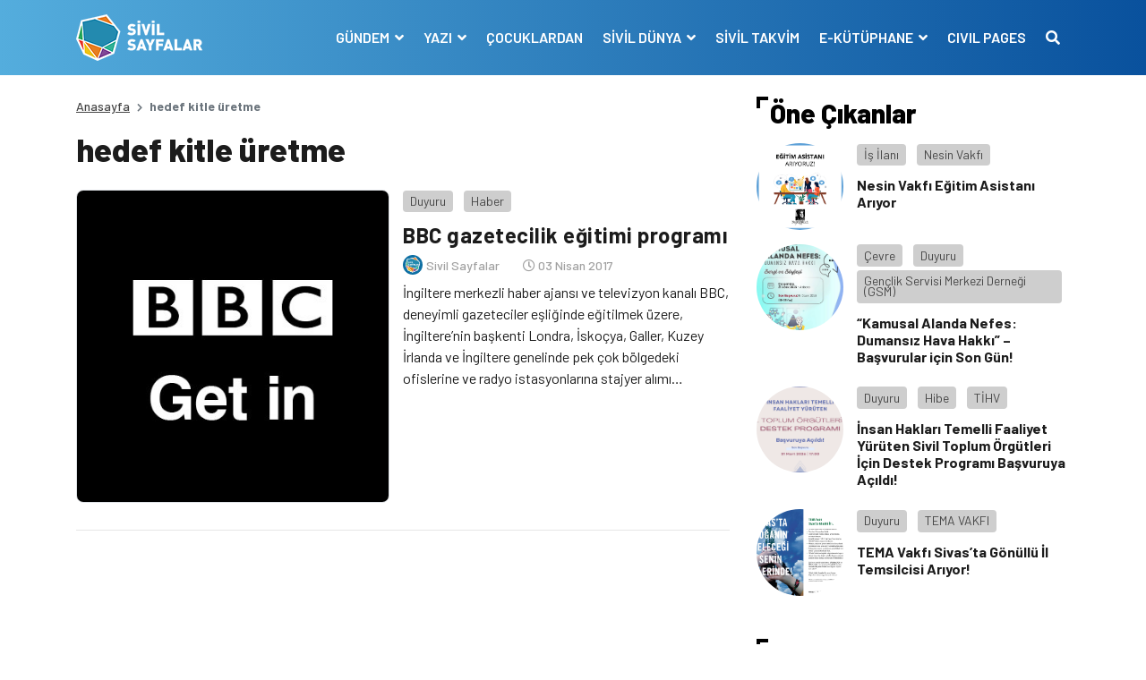

--- FILE ---
content_type: text/html; charset=UTF-8
request_url: https://www.sivilsayfalar.org/tag/hedef-kitle-uretme/
body_size: 11785
content:
<!doctype html>
<html lang="tr">
<head>
<meta charset="UTF-8">
<meta name="viewport" content="width=device-width, initial-scale=1, shrink-to-fit=no">
<!-- Google tag (gtag.js) -->
<script async src="https://www.googletagmanager.com/gtag/js?id=G-EEKDEMM4JY"></script>
<script>
window.dataLayer = window.dataLayer || [];
function gtag(){dataLayer.push(arguments);}
gtag('js', new Date());
gtag('config', 'G-EEKDEMM4JY');
</script>
<!-- Global site tag (gtag.js) - Google Analytics -->
<meta name='robots' content='index, follow, max-image-preview:large, max-snippet:-1, max-video-preview:-1' />
<style>img:is([sizes="auto" i], [sizes^="auto," i]) { contain-intrinsic-size: 3000px 1500px }</style>
<!-- This site is optimized with the Yoast SEO plugin v26.6 - https://yoast.com/wordpress/plugins/seo/ -->
<title>hedef kitle üretme arşivleri - Sivil Sayfalar</title>
<link rel="canonical" href="https://www.sivilsayfalar.org/tag/hedef-kitle-uretme/" />
<meta property="og:locale" content="tr_TR" />
<meta property="og:type" content="article" />
<meta property="og:title" content="hedef kitle üretme arşivleri - Sivil Sayfalar" />
<meta property="og:url" content="https://www.sivilsayfalar.org/tag/hedef-kitle-uretme/" />
<meta property="og:site_name" content="Sivil Sayfalar" />
<meta property="og:image" content="https://www.sivilsayfalar.org/wp-content/uploads/2020/03/cropped-Sivil-sayfalar_transparan.png" />
<meta property="og:image:width" content="512" />
<meta property="og:image:height" content="512" />
<meta property="og:image:type" content="image/png" />
<meta name="twitter:card" content="summary_large_image" />
<meta name="twitter:site" content="@sivilsayfalar" />
<script type="application/ld+json" class="yoast-schema-graph">{"@context":"https://schema.org","@graph":[{"@type":"CollectionPage","@id":"https://www.sivilsayfalar.org/tag/hedef-kitle-uretme/","url":"https://www.sivilsayfalar.org/tag/hedef-kitle-uretme/","name":"hedef kitle üretme arşivleri - Sivil Sayfalar","isPartOf":{"@id":"https://www.sivilsayfalar.org/#website"},"primaryImageOfPage":{"@id":"https://www.sivilsayfalar.org/tag/hedef-kitle-uretme/#primaryimage"},"image":{"@id":"https://www.sivilsayfalar.org/tag/hedef-kitle-uretme/#primaryimage"},"thumbnailUrl":"https://www.sivilsayfalar.org/wp-content/uploads/2017/04/2S16yC41.jpg","breadcrumb":{"@id":"https://www.sivilsayfalar.org/tag/hedef-kitle-uretme/#breadcrumb"},"inLanguage":"tr"},{"@type":"ImageObject","inLanguage":"tr","@id":"https://www.sivilsayfalar.org/tag/hedef-kitle-uretme/#primaryimage","url":"https://www.sivilsayfalar.org/wp-content/uploads/2017/04/2S16yC41.jpg","contentUrl":"https://www.sivilsayfalar.org/wp-content/uploads/2017/04/2S16yC41.jpg","width":400,"height":400},{"@type":"BreadcrumbList","@id":"https://www.sivilsayfalar.org/tag/hedef-kitle-uretme/#breadcrumb","itemListElement":[{"@type":"ListItem","position":1,"name":"Ana sayfa","item":"https://www.sivilsayfalar.org/"},{"@type":"ListItem","position":2,"name":"hedef kitle üretme"}]},{"@type":"WebSite","@id":"https://www.sivilsayfalar.org/#website","url":"https://www.sivilsayfalar.org/","name":"Sivil Sayfalar","description":"","publisher":{"@id":"https://www.sivilsayfalar.org/#organization"},"potentialAction":[{"@type":"SearchAction","target":{"@type":"EntryPoint","urlTemplate":"https://www.sivilsayfalar.org/?s={search_term_string}"},"query-input":{"@type":"PropertyValueSpecification","valueRequired":true,"valueName":"search_term_string"}}],"inLanguage":"tr"},{"@type":"Organization","@id":"https://www.sivilsayfalar.org/#organization","name":"Sivil Sayfalar","url":"https://www.sivilsayfalar.org/","logo":{"@type":"ImageObject","inLanguage":"tr","@id":"https://www.sivilsayfalar.org/#/schema/logo/image/","url":"https://www.sivilsayfalar.org/wp-content/uploads/2020/03/cropped-Sivil-sayfalar_transparan.png","contentUrl":"https://www.sivilsayfalar.org/wp-content/uploads/2020/03/cropped-Sivil-sayfalar_transparan.png","width":512,"height":512,"caption":"Sivil Sayfalar"},"image":{"@id":"https://www.sivilsayfalar.org/#/schema/logo/image/"},"sameAs":["https://www.facebook.com/SivilSayfalar","https://x.com/sivilsayfalar","https://www.instagram.com/sivilsayfalar/","https://tr.linkedin.com/company/sivil-sayfalar","https://www.youtube.com/channel/UCT23fd6f5H3UD3JOnJK7RCA/videos?view=0&amp;amp;shelf_id=0&amp;amp;sort=dd"]}]}</script>
<!-- / Yoast SEO plugin. -->
<link rel='dns-prefetch' href='//stackpath.bootstrapcdn.com' />
<link rel='dns-prefetch' href='//cdnjs.cloudflare.com' />
<link rel="alternate" type="application/rss+xml" title="Sivil Sayfalar &raquo; hedef kitle üretme etiket akışı" href="https://www.sivilsayfalar.org/tag/hedef-kitle-uretme/feed/" />
<style id='classic-theme-styles-inline-css' type='text/css'>
/*! This file is auto-generated */
.wp-block-button__link{color:#fff;background-color:#32373c;border-radius:9999px;box-shadow:none;text-decoration:none;padding:calc(.667em + 2px) calc(1.333em + 2px);font-size:1.125em}.wp-block-file__button{background:#32373c;color:#fff;text-decoration:none}
</style>
<style id='global-styles-inline-css' type='text/css'>
:root{--wp--preset--aspect-ratio--square: 1;--wp--preset--aspect-ratio--4-3: 4/3;--wp--preset--aspect-ratio--3-4: 3/4;--wp--preset--aspect-ratio--3-2: 3/2;--wp--preset--aspect-ratio--2-3: 2/3;--wp--preset--aspect-ratio--16-9: 16/9;--wp--preset--aspect-ratio--9-16: 9/16;--wp--preset--color--black: #000000;--wp--preset--color--cyan-bluish-gray: #abb8c3;--wp--preset--color--white: #ffffff;--wp--preset--color--pale-pink: #f78da7;--wp--preset--color--vivid-red: #cf2e2e;--wp--preset--color--luminous-vivid-orange: #ff6900;--wp--preset--color--luminous-vivid-amber: #fcb900;--wp--preset--color--light-green-cyan: #7bdcb5;--wp--preset--color--vivid-green-cyan: #00d084;--wp--preset--color--pale-cyan-blue: #8ed1fc;--wp--preset--color--vivid-cyan-blue: #0693e3;--wp--preset--color--vivid-purple: #9b51e0;--wp--preset--gradient--vivid-cyan-blue-to-vivid-purple: linear-gradient(135deg,rgba(6,147,227,1) 0%,rgb(155,81,224) 100%);--wp--preset--gradient--light-green-cyan-to-vivid-green-cyan: linear-gradient(135deg,rgb(122,220,180) 0%,rgb(0,208,130) 100%);--wp--preset--gradient--luminous-vivid-amber-to-luminous-vivid-orange: linear-gradient(135deg,rgba(252,185,0,1) 0%,rgba(255,105,0,1) 100%);--wp--preset--gradient--luminous-vivid-orange-to-vivid-red: linear-gradient(135deg,rgba(255,105,0,1) 0%,rgb(207,46,46) 100%);--wp--preset--gradient--very-light-gray-to-cyan-bluish-gray: linear-gradient(135deg,rgb(238,238,238) 0%,rgb(169,184,195) 100%);--wp--preset--gradient--cool-to-warm-spectrum: linear-gradient(135deg,rgb(74,234,220) 0%,rgb(151,120,209) 20%,rgb(207,42,186) 40%,rgb(238,44,130) 60%,rgb(251,105,98) 80%,rgb(254,248,76) 100%);--wp--preset--gradient--blush-light-purple: linear-gradient(135deg,rgb(255,206,236) 0%,rgb(152,150,240) 100%);--wp--preset--gradient--blush-bordeaux: linear-gradient(135deg,rgb(254,205,165) 0%,rgb(254,45,45) 50%,rgb(107,0,62) 100%);--wp--preset--gradient--luminous-dusk: linear-gradient(135deg,rgb(255,203,112) 0%,rgb(199,81,192) 50%,rgb(65,88,208) 100%);--wp--preset--gradient--pale-ocean: linear-gradient(135deg,rgb(255,245,203) 0%,rgb(182,227,212) 50%,rgb(51,167,181) 100%);--wp--preset--gradient--electric-grass: linear-gradient(135deg,rgb(202,248,128) 0%,rgb(113,206,126) 100%);--wp--preset--gradient--midnight: linear-gradient(135deg,rgb(2,3,129) 0%,rgb(40,116,252) 100%);--wp--preset--font-size--small: 13px;--wp--preset--font-size--medium: 20px;--wp--preset--font-size--large: 36px;--wp--preset--font-size--x-large: 42px;--wp--preset--spacing--20: 0.44rem;--wp--preset--spacing--30: 0.67rem;--wp--preset--spacing--40: 1rem;--wp--preset--spacing--50: 1.5rem;--wp--preset--spacing--60: 2.25rem;--wp--preset--spacing--70: 3.38rem;--wp--preset--spacing--80: 5.06rem;--wp--preset--shadow--natural: 6px 6px 9px rgba(0, 0, 0, 0.2);--wp--preset--shadow--deep: 12px 12px 50px rgba(0, 0, 0, 0.4);--wp--preset--shadow--sharp: 6px 6px 0px rgba(0, 0, 0, 0.2);--wp--preset--shadow--outlined: 6px 6px 0px -3px rgba(255, 255, 255, 1), 6px 6px rgba(0, 0, 0, 1);--wp--preset--shadow--crisp: 6px 6px 0px rgba(0, 0, 0, 1);}:where(.is-layout-flex){gap: 0.5em;}:where(.is-layout-grid){gap: 0.5em;}body .is-layout-flex{display: flex;}.is-layout-flex{flex-wrap: wrap;align-items: center;}.is-layout-flex > :is(*, div){margin: 0;}body .is-layout-grid{display: grid;}.is-layout-grid > :is(*, div){margin: 0;}:where(.wp-block-columns.is-layout-flex){gap: 2em;}:where(.wp-block-columns.is-layout-grid){gap: 2em;}:where(.wp-block-post-template.is-layout-flex){gap: 1.25em;}:where(.wp-block-post-template.is-layout-grid){gap: 1.25em;}.has-black-color{color: var(--wp--preset--color--black) !important;}.has-cyan-bluish-gray-color{color: var(--wp--preset--color--cyan-bluish-gray) !important;}.has-white-color{color: var(--wp--preset--color--white) !important;}.has-pale-pink-color{color: var(--wp--preset--color--pale-pink) !important;}.has-vivid-red-color{color: var(--wp--preset--color--vivid-red) !important;}.has-luminous-vivid-orange-color{color: var(--wp--preset--color--luminous-vivid-orange) !important;}.has-luminous-vivid-amber-color{color: var(--wp--preset--color--luminous-vivid-amber) !important;}.has-light-green-cyan-color{color: var(--wp--preset--color--light-green-cyan) !important;}.has-vivid-green-cyan-color{color: var(--wp--preset--color--vivid-green-cyan) !important;}.has-pale-cyan-blue-color{color: var(--wp--preset--color--pale-cyan-blue) !important;}.has-vivid-cyan-blue-color{color: var(--wp--preset--color--vivid-cyan-blue) !important;}.has-vivid-purple-color{color: var(--wp--preset--color--vivid-purple) !important;}.has-black-background-color{background-color: var(--wp--preset--color--black) !important;}.has-cyan-bluish-gray-background-color{background-color: var(--wp--preset--color--cyan-bluish-gray) !important;}.has-white-background-color{background-color: var(--wp--preset--color--white) !important;}.has-pale-pink-background-color{background-color: var(--wp--preset--color--pale-pink) !important;}.has-vivid-red-background-color{background-color: var(--wp--preset--color--vivid-red) !important;}.has-luminous-vivid-orange-background-color{background-color: var(--wp--preset--color--luminous-vivid-orange) !important;}.has-luminous-vivid-amber-background-color{background-color: var(--wp--preset--color--luminous-vivid-amber) !important;}.has-light-green-cyan-background-color{background-color: var(--wp--preset--color--light-green-cyan) !important;}.has-vivid-green-cyan-background-color{background-color: var(--wp--preset--color--vivid-green-cyan) !important;}.has-pale-cyan-blue-background-color{background-color: var(--wp--preset--color--pale-cyan-blue) !important;}.has-vivid-cyan-blue-background-color{background-color: var(--wp--preset--color--vivid-cyan-blue) !important;}.has-vivid-purple-background-color{background-color: var(--wp--preset--color--vivid-purple) !important;}.has-black-border-color{border-color: var(--wp--preset--color--black) !important;}.has-cyan-bluish-gray-border-color{border-color: var(--wp--preset--color--cyan-bluish-gray) !important;}.has-white-border-color{border-color: var(--wp--preset--color--white) !important;}.has-pale-pink-border-color{border-color: var(--wp--preset--color--pale-pink) !important;}.has-vivid-red-border-color{border-color: var(--wp--preset--color--vivid-red) !important;}.has-luminous-vivid-orange-border-color{border-color: var(--wp--preset--color--luminous-vivid-orange) !important;}.has-luminous-vivid-amber-border-color{border-color: var(--wp--preset--color--luminous-vivid-amber) !important;}.has-light-green-cyan-border-color{border-color: var(--wp--preset--color--light-green-cyan) !important;}.has-vivid-green-cyan-border-color{border-color: var(--wp--preset--color--vivid-green-cyan) !important;}.has-pale-cyan-blue-border-color{border-color: var(--wp--preset--color--pale-cyan-blue) !important;}.has-vivid-cyan-blue-border-color{border-color: var(--wp--preset--color--vivid-cyan-blue) !important;}.has-vivid-purple-border-color{border-color: var(--wp--preset--color--vivid-purple) !important;}.has-vivid-cyan-blue-to-vivid-purple-gradient-background{background: var(--wp--preset--gradient--vivid-cyan-blue-to-vivid-purple) !important;}.has-light-green-cyan-to-vivid-green-cyan-gradient-background{background: var(--wp--preset--gradient--light-green-cyan-to-vivid-green-cyan) !important;}.has-luminous-vivid-amber-to-luminous-vivid-orange-gradient-background{background: var(--wp--preset--gradient--luminous-vivid-amber-to-luminous-vivid-orange) !important;}.has-luminous-vivid-orange-to-vivid-red-gradient-background{background: var(--wp--preset--gradient--luminous-vivid-orange-to-vivid-red) !important;}.has-very-light-gray-to-cyan-bluish-gray-gradient-background{background: var(--wp--preset--gradient--very-light-gray-to-cyan-bluish-gray) !important;}.has-cool-to-warm-spectrum-gradient-background{background: var(--wp--preset--gradient--cool-to-warm-spectrum) !important;}.has-blush-light-purple-gradient-background{background: var(--wp--preset--gradient--blush-light-purple) !important;}.has-blush-bordeaux-gradient-background{background: var(--wp--preset--gradient--blush-bordeaux) !important;}.has-luminous-dusk-gradient-background{background: var(--wp--preset--gradient--luminous-dusk) !important;}.has-pale-ocean-gradient-background{background: var(--wp--preset--gradient--pale-ocean) !important;}.has-electric-grass-gradient-background{background: var(--wp--preset--gradient--electric-grass) !important;}.has-midnight-gradient-background{background: var(--wp--preset--gradient--midnight) !important;}.has-small-font-size{font-size: var(--wp--preset--font-size--small) !important;}.has-medium-font-size{font-size: var(--wp--preset--font-size--medium) !important;}.has-large-font-size{font-size: var(--wp--preset--font-size--large) !important;}.has-x-large-font-size{font-size: var(--wp--preset--font-size--x-large) !important;}
:where(.wp-block-post-template.is-layout-flex){gap: 1.25em;}:where(.wp-block-post-template.is-layout-grid){gap: 1.25em;}
:where(.wp-block-columns.is-layout-flex){gap: 2em;}:where(.wp-block-columns.is-layout-grid){gap: 2em;}
:root :where(.wp-block-pullquote){font-size: 1.5em;line-height: 1.6;}
</style>
<!-- <link rel='stylesheet' id='ppress-frontend-css' href='https://www.sivilsayfalar.org/wp-content/plugins/wp-user-avatar/assets/css/frontend.min.css?ver=4.16.8' type='text/css' media='all' /> -->
<!-- <link rel='stylesheet' id='ppress-flatpickr-css' href='https://www.sivilsayfalar.org/wp-content/plugins/wp-user-avatar/assets/flatpickr/flatpickr.min.css?ver=4.16.8' type='text/css' media='all' /> -->
<!-- <link rel='stylesheet' id='ppress-select2-css' href='https://www.sivilsayfalar.org/wp-content/plugins/wp-user-avatar/assets/select2/select2.min.css?ver=6.7.4' type='text/css' media='all' /> -->
<link rel="stylesheet" type="text/css" href="//www.sivilsayfalar.org/wp-content/cache/wpfc-minified/lodbe41j/1k8.css" media="all"/>
<link rel='stylesheet' id='style-bootstrap-css' href='https://stackpath.bootstrapcdn.com/bootstrap/4.4.1/css/bootstrap.min.css?ver=6.7.4' type='text/css' media='all' />
<link rel='stylesheet' id='style-owl-css' href='https://cdnjs.cloudflare.com/ajax/libs/OwlCarousel2/2.3.4/assets/owl.carousel.min.css?ver=6.7.4' type='text/css' media='all' />
<!-- <link rel='stylesheet' id='style-owl2-css' href='https://www.sivilsayfalar.org/wp-content/themes/sivilsayfalar/assets/css/owl.theme.default.min.css?ver=6.7.4' type='text/css' media='all' /> -->
<link rel="stylesheet" type="text/css" href="//www.sivilsayfalar.org/wp-content/cache/wpfc-minified/9luleqn4/1k8.css" media="all"/>
<link rel='stylesheet' id='style-all-css' href='https://cdnjs.cloudflare.com/ajax/libs/font-awesome/5.9.0/css/all.min.css?ver=6.7.4' type='text/css' media='all' />
<!-- <link rel='stylesheet' id='style-css' href='https://www.sivilsayfalar.org/wp-content/themes/sivilsayfalar/assets/css/style.css?ver=6.7.4' type='text/css' media='all' /> -->
<link rel="stylesheet" type="text/css" href="//www.sivilsayfalar.org/wp-content/cache/wpfc-minified/8achxvr0/1k8.css" media="all"/>
<script type="text/javascript" src="https://www.sivilsayfalar.org/wp-includes/js/jquery/jquery.min.js?ver=3.7.1" id="jquery-core-js"></script>
<script type="text/javascript" src="https://www.sivilsayfalar.org/wp-includes/js/jquery/jquery-migrate.min.js?ver=3.4.1" id="jquery-migrate-js"></script>
<script type="text/javascript" src="https://www.sivilsayfalar.org/wp-content/plugins/wp-user-avatar/assets/flatpickr/flatpickr.min.js?ver=4.16.8" id="ppress-flatpickr-js"></script>
<script type="text/javascript" src="https://www.sivilsayfalar.org/wp-content/plugins/wp-user-avatar/assets/select2/select2.min.js?ver=4.16.8" id="ppress-select2-js"></script>
<script>document.documentElement.className += " js";</script>
<link rel="icon" href="https://www.sivilsayfalar.org/wp-content/uploads/2018/01/cropped-Sivil-sayfalar_transparan-32x32.png" sizes="32x32" />
<link rel="icon" href="https://www.sivilsayfalar.org/wp-content/uploads/2018/01/cropped-Sivil-sayfalar_transparan-192x192.png" sizes="192x192" />
<link rel="apple-touch-icon" href="https://www.sivilsayfalar.org/wp-content/uploads/2018/01/cropped-Sivil-sayfalar_transparan-180x180.png" />
<meta name="msapplication-TileImage" content="https://www.sivilsayfalar.org/wp-content/uploads/2018/01/cropped-Sivil-sayfalar_transparan-270x270.png" />
<script src="https://cdnjs.cloudflare.com/ajax/libs/jquery/3.3.1/jquery.min.js" ></script>
</head>
<body class="archive tag tag-hedef-kitle-uretme tag-2708">
<!-- header -->
<header>
<div class="container-fluid mb-4">
<div class="row navContain">
<nav class="navbar navbar-expand-lg w-100">
<div class="container">
<div class="navbar-brand m-0 p-0 py-2 text-hide">
<a href="https://www.sivilsayfalar.org" class="text-hide"><img src="https://www.sivilsayfalar.org/wp-content/uploads/2020/02/logo.png" alt="Sivil Sayfalar" class="img-fluid logo">Sivil Sayfalar</a>
</div>
<button class="navbar-toggler" type="button" data-toggle="collapse" data-target="#navbarSupportedContent" aria-controls="navbarSupportedContent" aria-expanded="false" aria-label="Toggle navigation">
<span class="navbar-toggler-icon"></span>
</button>
<span style="display:none"></span>
<div class="collapse navbar-collapse" id="navbarSupportedContent">
<ul class="navbar-nav ml-auto">
<li class="nav-item dropdown">
<a class="nav-link dropdown-toggle" href="#" id="navbarDropdown1" role="button" data-toggle="dropdown" aria-haspopup="true" aria-expanded="false">
GÜNDEM								</a>
<div class="dropdown-menu" aria-labelledby="navbarDropdown1">
<a class="dropdown-item" href="https://www.sivilsayfalar.org/haber/" target="">Haber</a>
<a class="dropdown-item" href="https://www.sivilsayfalar.org/dosya/" target="">Dosya</a>
<a class="dropdown-item" href="https://www.sivilsayfalar.org/video/" target="">Video</a>
<a class="dropdown-item" href="https://www.sivilsayfalar.org/roportaj/" target="">Röportaj</a>
<a class="dropdown-item" href="https://www.sivilsayfalar.org/duyuru/" target="">Duyuru</a>
<a class="dropdown-item" href="https://www.sivilsayfalar.org/katkida-bulunanlar/" target="">Katkıda Bulunanlar</a>
</div>
</li>
<li class="nav-item dropdown">
<a class="nav-link dropdown-toggle" href="#" id="navbarDropdown2" role="button" data-toggle="dropdown" aria-haspopup="true" aria-expanded="false">
YAZI								</a>
<div class="dropdown-menu" aria-labelledby="navbarDropdown2">
<a class="dropdown-item" href="https://www.sivilsayfalar.org/yazi/" target="">Yazılar</a>
<a class="dropdown-item" href="https://www.sivilsayfalar.org/yazarlar/" target="">Yazarlar</a>
</div>
</li>
<li class="nav-item">
<a class="nav-link" href="https://www.sivilsayfalar.org/cocuklardan/" target="">ÇOCUKLARDAN</a>
</li>
<li class="nav-item dropdown">
<a class="nav-link dropdown-toggle" href="#" id="navbarDropdown4" role="button" data-toggle="dropdown" aria-haspopup="true" aria-expanded="false">
SİVİL DÜNYA								</a>
<div class="dropdown-menu" aria-labelledby="navbarDropdown4">
<a class="dropdown-item" href="https://www.sivilsayfalar.org/stk/" target="">Sivil Toplum Kuruluşları</a>
</div>
</li>
<li class="nav-item">
<a class="nav-link" href="https://www.sivilsayfalar.org/takvim/" target="">SİVİL TAKVİM</a>
</li>
<li class="nav-item dropdown">
<a class="nav-link dropdown-toggle" href="#" id="navbarDropdown6" role="button" data-toggle="dropdown" aria-haspopup="true" aria-expanded="false">
E-KÜTÜPHANE								</a>
<div class="dropdown-menu" aria-labelledby="navbarDropdown6">
<a class="dropdown-item" href="https://www.sivilsayfalar.org/sozluk/" target="">Sivil Sözlük</a>
<a class="dropdown-item" href="https://www.sivilsayfalar.org/raporlar" target="">Raporlar</a>
</div>
</li>
<li class="nav-item">
<a class="nav-link" href="https://www.sivilsayfalar.org/civil-pages-home/" target="">CIVIL PAGES</a>
</li>
<li class="nav-item">
<a class="nav-link" href="#" data-toggle="modal" data-target="#exampleModal"><i class="fas fa-search"></i></a>
</li>
</ul>
</div>
</div>
</nav>
</div>
</div>
</header>
<!-- header -->
<!-- center content -->
<section>
<div class="container">
<div class="row">
<!-- left col -->
<div class="col-lg-8">
<!-- haber detay -->
<section>
<div class="row">
<!-- breadcrumb -->
<div class="col-sm-12">
<nav aria-label="breadcrumb">
<ol class="breadcrumb">
<li class="breadcrumb-item"><a href="https://www.sivilsayfalar.org">Anasayfa</a></li>
<li class="breadcrumb-item active" aria-current="page">hedef kitle üretme</li>
</ol>
</nav>
</div>
<!-- breadcrumb -->
<!-- news detail -->
<div class="col-sm-12">
<div class="news_list mb-3">
<article>
<div class="row archive-container">
<div class="col-sm-12">
<h1>hedef kitle üretme</h1>
</div>
<div class="col-sm-12 postItem">
<div class="news_list_theme1 my-3">
<article>
<div class="row">
<div class="col-md-6"><a class="d-block overflow-hidden imageRadius newsImage border" href="https://www.sivilsayfalar.org/2017/04/03/bbc-gazetecilik-egitimi-programi/"><img src="https://www.sivilsayfalar.org/wp-content/uploads/2017/04/2S16yC41.jpg" alt="BBC gazetecilik eğitimi programı" class="img-fluid"></a></div>
<div class="col-md-6 pl-md-0 mt-3 mt-md-0 d-flex flex-column">
<div class="category_box mb-2"> 
<a class="post_cat bggrey" href="https://www.sivilsayfalar.org/duyuru/">Duyuru</a>
<a class="post_cat bggrey" href="https://www.sivilsayfalar.org/haber/">Haber</a>
</div>
<h3 class="mb-2"><a href="https://www.sivilsayfalar.org/2017/04/03/bbc-gazetecilik-egitimi-programi/">BBC gazetecilik eğitimi programı</a></h3>
<div class="user_write w-100 d-flex align-items-center mb-2">
<div class="user mb-0 mr-3"> <a href="https://www.sivilsayfalar.org/author/sivilyonetim/" class="veryLightGrey fw500 fs11"> <img src="https://www.sivilsayfalar.org/wp-content/uploads/2017/09/3-160x160.png" class="rounded-circle" /> <span>Sivil Sayfalar</span> </a> </div>
<div class="date"><i class="far fa-clock"></i> 03 Nisan 2017</div>
</div>
<p class="clamp"><a href="https://www.sivilsayfalar.org/2017/04/03/bbc-gazetecilik-egitimi-programi/">İngiltere merkezli haber ajansı ve televizyon kanalı BBC, deneyimli gazeteciler eşliğinde eğitilmek üzere, İngiltere’nin başkenti Londra, İskoçya, Galler, Kuzey İrlanda ve İngiltere genelinde pek çok bölgedeki ofislerine ve radyo istasyonlarına stajyer alımı gerçekleştireceğini duyurdu.  “BBC Gazetecilik Çıraklık Eğitimi” adlı program 2017 Eylül’ünde başlayacak ve 2019 Temmuz tarihinde tamamlanacak bir eğitim sürecini kapsamaktadır. Kazanımlar Yıllık en [&hellip;]</a></p>
</div>
</div>	
</article>
</div>
</div>
</div>	
</article>
<!--	<div class="fa-3x text-center">
<i class="fas fa-spinner fa-spin" style="color: #1172a5;"></i>
</div>
-->
</div>
</div>
<!-- news detail -->
</div>	
</section>
<!-- haber detay -->
</div>
<!-- left col -->
<!-- right col -->
<div class="col-lg-4">
<aside>
<!-- öne çıkanlar -->
<div class="row d-lg-block d-none">
<div class="col-lg-12">
<h2 class="block-title">Öne Çıkanlar</h2>
</div>
<article class="d-flex news_list_theme3 my-3">
<div class="col-lg-4">
<a class="d-block overflow-hidden newsImage rounded-circle" href="https://www.sivilsayfalar.org/2026/01/16/nesin-vakfi-egitim-asistani-ariyor/" style="background: url('https://www.sivilsayfalar.org/wp-content/uploads/2026/01/egitim-asistani-ariyoruz_kare1.jpg');">
<img src="https://www.sivilsayfalar.org/wp-content/themes/sivilsayfalar/assets/img/news/square.png" alt="" class="img-fluid">
</a>
</div>
<div class="col-lg-8 pl-0">
<div class="category_box mb-2"> 
<a class="post_cat bggrey" href="https://www.sivilsayfalar.org/is-ilani/">İş İlanı</a>
<a class="post_cat bggrey" href="https://www.sivilsayfalar.org/stk/nesin-vakfi/">Nesin Vakfı</a>
</div>
<h6 class="mb-2"><a href="https://www.sivilsayfalar.org/2026/01/16/nesin-vakfi-egitim-asistani-ariyor/">Nesin Vakfı Eğitim Asistanı Arıyor</a></h6>
</div>
</article>
<article class="d-flex news_list_theme3 my-3">
<div class="col-lg-4">
<a class="d-block overflow-hidden newsImage rounded-circle" href="https://www.sivilsayfalar.org/2026/01/16/kamusal-alanda-nefes-dumansiz-hava-hakki-basvurular-icin-son-gun/" style="background: url('https://www.sivilsayfalar.org/wp-content/uploads/2026/01/Screenshot-2026-01-16-at-12.20.59.png');">
<img src="https://www.sivilsayfalar.org/wp-content/themes/sivilsayfalar/assets/img/news/square.png" alt="" class="img-fluid">
</a>
</div>
<div class="col-lg-8 pl-0">
<div class="category_box mb-2"> 
<a class="post_cat bggrey" href="https://www.sivilsayfalar.org/cevre/">Çevre</a>
<a class="post_cat bggrey" href="https://www.sivilsayfalar.org/duyuru/">Duyuru</a>
<a class="post_cat bggrey" href="https://www.sivilsayfalar.org/stk/genclik-servisi-merkezi-dernegi-gsm/">Gençlik Servisi Merkezi Derneği (GSM)</a>
</div>
<h6 class="mb-2"><a href="https://www.sivilsayfalar.org/2026/01/16/kamusal-alanda-nefes-dumansiz-hava-hakki-basvurular-icin-son-gun/">“Kamusal Alanda Nefes: Dumansız Hava Hakkı” &#8211; Başvurular için Son Gün!</a></h6>
</div>
</article>
<article class="d-flex news_list_theme3 my-3">
<div class="col-lg-4">
<a class="d-block overflow-hidden newsImage rounded-circle" href="https://www.sivilsayfalar.org/2026/01/16/insan-haklari-temelli-faaliyet-yuruten-sivil-toplum-orgutleri-icin-destek-programi-basvuruya-acildi/" style="background: url('https://www.sivilsayfalar.org/wp-content/uploads/2026/01/STÖ_Duyuru_X.png');">
<img src="https://www.sivilsayfalar.org/wp-content/themes/sivilsayfalar/assets/img/news/square.png" alt="" class="img-fluid">
</a>
</div>
<div class="col-lg-8 pl-0">
<div class="category_box mb-2"> 
<a class="post_cat bggrey" href="https://www.sivilsayfalar.org/duyuru/">Duyuru</a>
<a class="post_cat bggrey" href="https://www.sivilsayfalar.org/hibe/">Hibe</a>
<a class="post_cat bggrey" href="https://www.sivilsayfalar.org/stk/tihv/">TİHV</a>
</div>
<h6 class="mb-2"><a href="https://www.sivilsayfalar.org/2026/01/16/insan-haklari-temelli-faaliyet-yuruten-sivil-toplum-orgutleri-icin-destek-programi-basvuruya-acildi/">İnsan Hakları Temelli Faaliyet Yürüten Sivil Toplum Örgütleri İçin Destek Programı Başvuruya Açıldı!</a></h6>
</div>
</article>
<article class="d-flex news_list_theme3 my-3">
<div class="col-lg-4">
<a class="d-block overflow-hidden newsImage rounded-circle" href="https://www.sivilsayfalar.org/2026/01/16/tema-vakfi-sivasta-gonullu-il-temsilcisi-ariyor-4/" style="background: url('https://www.sivilsayfalar.org/wp-content/uploads/2026/01/sivas_web_istanbul.jpg');">
<img src="https://www.sivilsayfalar.org/wp-content/themes/sivilsayfalar/assets/img/news/square.png" alt="" class="img-fluid">
</a>
</div>
<div class="col-lg-8 pl-0">
<div class="category_box mb-2"> 
<a class="post_cat bggrey" href="https://www.sivilsayfalar.org/duyuru/">Duyuru</a>
<a class="post_cat bggrey" href="https://www.sivilsayfalar.org/stk/tema-vakfi/">TEMA VAKFI</a>
</div>
<h6 class="mb-2"><a href="https://www.sivilsayfalar.org/2026/01/16/tema-vakfi-sivasta-gonullu-il-temsilcisi-ariyor-4/">TEMA Vakfı Sivas’ta Gönüllü İl Temsilcisi Arıyor!</a></h6>
</div>
</article>
</div>
<!-- öne çıkanlar -->
<!-- öne çıkanlar -->
<!-- kategoriler -->
<div class="row mt-5">
<div class="col-lg-12 d-none d-lg-block">
<h2 class="block-title">Kategoriler</h2>
</div>
<div class="col-md-12 d-block d-lg-none">
<a class="btn btn-primary w-100" data-toggle="collapse" href="#collapseExample" role="button" aria-expanded="false" aria-controls="collapseExample">Kategorileri Gör <i class="fas fa-chevron-down"></i></a>
</div>
<div class="col-lg-12 mt-3">
<div class="categoryBox_contain collapse" id="collapseExample">
<ul>
<li><a href="https://www.sivilsayfalar.org/afet/" class="d-flex justify-content-between"><span class="categoryName">Afet</span><span class="category_piece">105</span></a></li>
<li><a href="https://www.sivilsayfalar.org/bisiklet/" class="d-flex justify-content-between"><span class="categoryName">Bisiklet</span><span class="category_piece">112</span></a></li>
<li><a href="https://www.sivilsayfalar.org/cevre/" class="d-flex justify-content-between"><span class="categoryName">Çevre</span><span class="category_piece">732</span></a></li>
<li><a href="https://www.sivilsayfalar.org/civil-pages/" class="d-flex justify-content-between"><span class="categoryName">Civil Pages</span><span class="category_piece">604</span></a></li>
<li><a href="https://www.sivilsayfalar.org/cocuk/" class="d-flex justify-content-between"><span class="categoryName">Çocuk</span><span class="category_piece">419</span></a></li>
<li><a href="https://www.sivilsayfalar.org/cocuklardan/" class="d-flex justify-content-between"><span class="categoryName">Çocuklardan</span><span class="category_piece">8</span></a></li>
<li><a href="https://www.sivilsayfalar.org/covid-19-krizi/" class="d-flex justify-content-between"><span class="categoryName">Covid-19 Krizi</span><span class="category_piece">379</span></a></li>
<li><a href="https://www.sivilsayfalar.org/dini-kimlik-inanc/" class="d-flex justify-content-between"><span class="categoryName">Dini Kimlik - İnanç</span><span class="category_piece">54</span></a></li>
<li><a href="https://www.sivilsayfalar.org/dosya/" class="d-flex justify-content-between"><span class="categoryName">Dosya</span><span class="category_piece">173</span></a></li>
<li><a href="https://www.sivilsayfalar.org/egitim/" class="d-flex justify-content-between"><span class="categoryName">Eğitim</span><span class="category_piece">769</span></a></li>
<li><a href="https://www.sivilsayfalar.org/engelli/" class="d-flex justify-content-between"><span class="categoryName">Engelli</span><span class="category_piece">125</span></a></li>
<li><a href="https://www.sivilsayfalar.org/etnik-kimlik/" class="d-flex justify-content-between"><span class="categoryName">Etnik Kimlik</span><span class="category_piece">135</span></a></li>
<li><a href="https://www.sivilsayfalar.org/genclik/" class="d-flex justify-content-between"><span class="categoryName">Gençlik</span><span class="category_piece">275</span></a></li>
<li><a href="https://www.sivilsayfalar.org/gida/" class="d-flex justify-content-between"><span class="categoryName">Gıda</span><span class="category_piece">87</span></a></li>
<li><a href="https://www.sivilsayfalar.org/goc-multeci-haklari/" class="d-flex justify-content-between"><span class="categoryName">Göç - Mülteci Hakları</span><span class="category_piece">283</span></a></li>
<li><a href="https://www.sivilsayfalar.org/gonullu/" class="d-flex justify-content-between"><span class="categoryName">Gönüllü</span><span class="category_piece">260</span></a></li>
<li><a href="https://www.sivilsayfalar.org/hayvan-haklari/" class="d-flex justify-content-between"><span class="categoryName">Hayvan Hakları</span><span class="category_piece">215</span></a></li>
<li><a href="https://www.sivilsayfalar.org/hibe/" class="d-flex justify-content-between"><span class="categoryName">Hibe</span><span class="category_piece">72</span></a></li>
<li><a href="https://www.sivilsayfalar.org/hukuk/" class="d-flex justify-content-between"><span class="categoryName">Hukuk</span><span class="category_piece">62</span></a></li>
<li><a href="https://www.sivilsayfalar.org/iklim/" class="d-flex justify-content-between"><span class="categoryName">İklim</span><span class="category_piece">304</span></a></li>
<li><a href="https://www.sivilsayfalar.org/insan-haklari/" class="d-flex justify-content-between"><span class="categoryName">İnsan Hakları</span><span class="category_piece">507</span></a></li>
<li><a href="https://www.sivilsayfalar.org/insani-yardim/" class="d-flex justify-content-between"><span class="categoryName">İnsani Yardım</span><span class="category_piece">35</span></a></li>
<li><a href="https://www.sivilsayfalar.org/is-ilani/" class="d-flex justify-content-between"><span class="categoryName">İş İlanı</span><span class="category_piece">1022</span></a></li>
<li><a href="https://www.sivilsayfalar.org/isci-haklari/" class="d-flex justify-content-between"><span class="categoryName">İşçi Hakları</span><span class="category_piece">64</span></a></li>
<li><a href="https://www.sivilsayfalar.org/kadin/" class="d-flex justify-content-between"><span class="categoryName">Kadın</span><span class="category_piece">861</span></a></li>
<li><a href="https://www.sivilsayfalar.org/kalkinma/" class="d-flex justify-content-between"><span class="categoryName">Kalkınma</span><span class="category_piece">105</span></a></li>
<li><a href="https://www.sivilsayfalar.org/kent/" class="d-flex justify-content-between"><span class="categoryName">Kent</span><span class="category_piece">207</span></a></li>
<li><a href="https://www.sivilsayfalar.org/kultur/" class="d-flex justify-content-between"><span class="categoryName">Kültür - Sanat</span><span class="category_piece">414</span></a></li>
<li><a href="https://www.sivilsayfalar.org/kulturel-miras/" class="d-flex justify-content-between"><span class="categoryName">Kültürel Miras</span><span class="category_piece">1</span></a></li>
<li><a href="https://www.sivilsayfalar.org/lgbti/" class="d-flex justify-content-between"><span class="categoryName">LGBTİ</span><span class="category_piece">263</span></a></li>
<li><a href="https://www.sivilsayfalar.org/manset/" class="d-flex justify-content-between"><span class="categoryName">Manşet</span><span class="category_piece">1148</span></a></li>
<li><a href="https://www.sivilsayfalar.org/medya/" class="d-flex justify-content-between"><span class="categoryName">Medya</span><span class="category_piece">227</span></a></li>
<li><a href="https://www.sivilsayfalar.org/meslek-haklari/" class="d-flex justify-content-between"><span class="categoryName">Meslek Hakları</span><span class="category_piece">17</span></a></li>
<li><a href="https://www.sivilsayfalar.org/murat-cekicin-ardindan/" class="d-flex justify-content-between"><span class="categoryName">Murat Çekiç'in Ardından</span><span class="category_piece">2</span></a></li>
<li><a href="https://www.sivilsayfalar.org/podcast/" class="d-flex justify-content-between"><span class="categoryName">Podcast</span><span class="category_piece">168</span></a></li>
<li><a href="https://www.sivilsayfalar.org/saglik/" class="d-flex justify-content-between"><span class="categoryName">Sağlık</span><span class="category_piece">170</span></a></li>
<li><a href="https://www.sivilsayfalar.org/sivil-bulten/" class="d-flex justify-content-between"><span class="categoryName">Sivil Bülten</span><span class="category_piece">45</span></a></li>
<li><a href="https://www.sivilsayfalar.org/sivil-hikaye/" class="d-flex justify-content-between"><span class="categoryName">Sivil Hikaye</span><span class="category_piece">31</span></a></li>
<li><a href="https://www.sivilsayfalar.org/sivil-toplum-gelistirme/" class="d-flex justify-content-between"><span class="categoryName">Sivil Toplum Geliştirme</span><span class="category_piece">385</span></a></li>
<li><a href="https://www.sivilsayfalar.org/siyaset/" class="d-flex justify-content-between"><span class="categoryName">Siyaset</span><span class="category_piece">149</span></a></li>
<li><a href="https://www.sivilsayfalar.org/sosyal-girisimcilik/" class="d-flex justify-content-between"><span class="categoryName">Sosyal Girişimcilik</span><span class="category_piece">98</span></a></li>
<li><a href="https://www.sivilsayfalar.org/stk/" class="d-flex justify-content-between"><span class="categoryName">STK</span><span class="category_piece">117</span></a></li>
<li><a href="https://www.sivilsayfalar.org/surdurulebilirlik/" class="d-flex justify-content-between"><span class="categoryName">Sürdürülebilirlik</span><span class="category_piece">5</span></a></li>
<li><a href="https://www.sivilsayfalar.org/teknoloji/" class="d-flex justify-content-between"><span class="categoryName">Teknoloji</span><span class="category_piece">80</span></a></li>
<li><a href="https://www.sivilsayfalar.org/toplumsal-cinsiyet/" class="d-flex justify-content-between"><span class="categoryName">Toplumsal Cinsiyet</span><span class="category_piece">158</span></a></li>
<li><a href="https://www.sivilsayfalar.org/toplumsal-hafiza/" class="d-flex justify-content-between"><span class="categoryName">Toplumsal Hafıza</span><span class="category_piece">39</span></a></li>
<li><a href="https://www.sivilsayfalar.org/uluslararasi-af-orgutu-2/" class="d-flex justify-content-between"><span class="categoryName">Uluslararası Af Örgütü</span><span class="category_piece">2</span></a></li>
<li><a href="https://www.sivilsayfalar.org/video/" class="d-flex justify-content-between"><span class="categoryName">Video</span><span class="category_piece">105</span></a></li>
<li><a href="https://www.sivilsayfalar.org/yaslilik/" class="d-flex justify-content-between"><span class="categoryName">Yaşlılık</span><span class="category_piece">10</span></a></li>
<li><a href="https://www.sivilsayfalar.org/yerel-yonetimler/" class="d-flex justify-content-between"><span class="categoryName">Yerel Yönetimler</span><span class="category_piece">165</span></a></li>
<li><a href="https://www.sivilsayfalar.org/yoksulluk/" class="d-flex justify-content-between"><span class="categoryName">Yoksulluk</span><span class="category_piece">1</span></a></li>
</ul>
</div>
</div>
</div>
<!-- kategoriler -->
</aside>
</div>
<!-- right col -->			
</div>
</div>
</section>	
<!-- center content -->
<script>
var ajaxurl = "https://www.sivilsayfalar.org/wp-admin/admin-ajax.php";
var catURL = 'https://www.sivilsayfalar.org/tag/hedef-kitle-uretme/';
var page = 1;
var tag = '2708';
var lastItem;
var lastItemPos = 0;
var clicked = 0;
var loading = 0;
var pagePositions = [];
var wHeight = 0;
jQuery(document).ready(function(){
refreshLastItemPos();
wHeight = jQuery(window).height();
});
jQuery(window).scroll(function(){
if(clicked === 1){
var scrollPos = jQuery(window).scrollTop();
if(scrollPos + wHeight > lastItemPos.top){
loadMoreList();
}
}
});
function refreshLastItemPos(){
lastItem = jQuery('.postItem').last();
lastItemPos = lastItem.offset();
pagePositions[page] = lastItemPos.top;
}
function loadMoreList(){
if(loading === 1){
return;
}
if(clicked === 0){
jQuery('.btn-loadMore').hide();
clicked = 1;
}
loading = 1;
page++;
var data = {
'action': 'loadMoreList',
'formData': {
'tag':tag,
'page':page,
'type':'tag'
}
}
jQuery.ajax({
type:"POST",
url: ajaxurl,
data: data,
dataType: 'json',
success: function (data) {
if(data.status=='ok'){
data.posts.forEach(appendPost);
loading = 0;
refreshLastItemPos();
window.history.pushState('page', 'Title', catURL+'page/'+page);
}
}
});
}
function appendPost(post){
var catLinks = '';
for(var i = 0; i < post.category.length;i++){
catLinks += '<a class="post_cat bggrey" href="'+post.category[i].url+'">'+post.category[i].label+'</a>';
}
jQuery('.archive-container').append('<div class="col-sm-12 postItem"><div class="news_list_theme1 my-3"><article><div class="row"><div class="col-md-6"><a class="d-block overflow-hidden imageRadius newsImage" href="'+post.url+'"><img src="'+post.thumbnail+'" alt="'+post.title+'" class="img-fluid"></a></div><div class="col-md-6 pl-md-0 mt-3 mt-md-0 d-flex flex-column"><div class="category_box mb-2"> '+catLinks+' </div><h3 class="mb-2"><a href="'+post.url+'">'+post.title+'</a></h3><div class="user_write w-100 d-flex align-items-center mb-2"><div class="user mb-0 mr-3"> <a href="'+post.author_link+'" class="veryLightGrey fw500 fs11"> <img src="'+post.avatar+'" class="rounded-circle" /> <span>'+post.author+'</span> </a> </div><div class="date"><i class="far fa-clock"></i> '+post.date+'</div></div><p class="clamp"><a href="'+post.url+'">'+post.excerpt+'</a></p></div></div></article></div></div>');
}
</script>
<!-- footer -->
<footer>
<div class="container-fluid mt-5">
<style>
a.social svg{
width:20px;
margin-top:-3px;
}
</style>
<!-- newsletter -->
<div class="row newsletterContain">
<div class="container">
<div class="row">
<div class="col-lg-12 d-lg-flex justify-content-between align-items-center">
<script>
var civil_lang = 'tr';
</script>
<div class="newsletterTitle mb-4 mb-lg-0 text-center text-lg-left">E-Bültenimize Kayıt Olun</div>
<form class="form-inline justify-content-center">
<div class="form-group mb-3 mb-md-0"> <input type="text" class="form-control subscribeInput" name="newsletter_email" placeholder="E-Posta Adresiniz"> </div>
<button type="button" onclick="submitNewsletterForm()" class="btn_subscribe">GÖNDER</button>
</form>
</div>
</div>
</div>
</div>
<!-- newsletter -->
<!-- large footer -->
<div class="row py-md-5 py-3">
<div class="container my-2">
<div class="row">
<div class="col-lg-5 mb-4 mb-lg-0">
<img src="https://www.sivilsayfalar.org/wp-content/uploads/2020/02/footer_logo.png" class="img-fluid" alt="">
<p class="psize14 darkGrey mt-3">Sivil Sayfalar, sivil toplumun içine kapanma halinin aşılmasına ve etkisinin artmasına katkıda bulunmak amacıyla kuruldu. Sivil toplum haberciliği yaparak sivil toplumun tecrübesini medyaya, kamu yönetimine, siyasete, kanaat dünyasına ve diğer STK’lara görünür kılmayı amaçlıyoruz. Sivil toplum dünyasının sözcülerine, tartışmalara katılabileceği, yeni tartışmalar açabileceği bir mecra sunmayı hedefliyoruz.</p>
</div>
<div class="col-lg-7 d-md-flex justify-content-between">
<div class="d-block footerBlocks float-left float-md-none w-50">
<h4>Gündem</h4>
<ul>
<li><a href="https://www.sivilsayfalar.org/haber/">HABER</a></li>
<li><a href="https://www.sivilsayfalar.org/yazi/">YAZI</a></li>
<li><a href="https://www.sivilsayfalar.org/dosya/">DOSYA</a></li>
<li><a href="https://www.sivilsayfalar.org/video/">VİDEO</a></li>
<li><a href="https://www.sivilsayfalar.org/roportaj/">RÖPORTAJ</a></li>
<li><a href="https://www.sivilsayfalar.org/duyuru/">DUYURU</a></li>
<li><a href="https://www.sivilsayfalar.org/katkida-bulunanlar/">KATKIDA BULUNANLAR</a></li>
</ul>
</ul>
</div>
<div class="d-block footerBlocks float-left float-md-none w-50">
<h4>Sayfalar</h4>
<ul>
<li><a href="https://www.sivilsayfalar.org/manifesto/">MANİFESTO</a></li>
<li><a href="https://www.sivilsayfalar.org/sivil-sayfalar-yayin-politikasi/">YAYIN İLKELERİMİZ</a></li>
<li><a href="https://www.sivilsayfalar.org/kunye/">KÜNYE</a></li>
<li><a href="https://www.sivilsayfalar.org/stk/">SİVİL TOPLUM KURULUŞLARI</a></li>
<li><a href="https://www.sivilsayfalar.org/raporlar/">E-KÜTÜPHANE</a></li>
<li><a href="https://www.sivilsayfalar.org/sozluk/">SİVİL SÖZLÜK</a></li>
<li><a href="https://www.sivilsayfalar.org/iletisim/">İLETİŞİM</a></li>
</ul>
</div>
<div class="d-block footerSocial float-left float-md-none mw-100">
<h4>Sosyal Medya</h4>
<ul>
<li><a class="social facebook" href="https://www.facebook.com/SivilSayfalar" target="_blank">
<i class="fab fa-facebook-f"></i>
</a></li>
<li><a class="social twitter" href="https://twitter.com/sivilsayfalar" target="_blank">
<svg xmlns="http://www.w3.org/2000/svg" width="24" height="24" viewBox="0 0 24 24" fill="none" stroke="white" stroke-width="2" stroke-linecap="round" stroke-linejoin="round" class="icon icon-tabler icons-tabler-outline icon-tabler-brand-x">
<path stroke="none" d="M0 0h24v24H0z" fill="none"></path>
<path d="M4 4l11.733 16h4.267l-11.733 -16z"></path>
<path d="M4 20l6.768 -6.768m2.46 -2.46l6.772 -6.772"></path>
</svg>								</a></li>
<li><a class="social instagram" href="https://www.instagram.com/sivilsayfalar/" target="_blank">
<i class="fab fa-instagram"></i>
</a></li>
<li><a class="social youtube" href="https://www.youtube.com/channel/UCT23fd6f5H3UD3JOnJK7RCA/videos" target="_blank">
<i class="fab fa-youtube"></i>
</a></li>
<li><a class="social linkedin" href="https://tr.linkedin.com/company/sivil-sayfalar" target="_blank">
<i class="fab fa-linkedin-in"></i>
</a></li>
<li><a class="social mail" href="mailto:bilgi@sivilsayfalar.org" target="_blank">
<i class="fas fa-envelope"></i>
</a></li>
</ul>
</div>
</div>
</div>
</div>
</div>
<!-- large footer -->
<!-- line footer -->
<div class="row footerLine">
<div class="container">
<div class="row">
<div class="col-sm-12 d-flex flex-column flex-md-row text-center justify-content-between">
<div class="copyrightText order-2 order-md-1">Copyright © 2026 Sivil Sayfalar</div>
<div class="d-block footerLineNav order-1 order-md-2 mb-2 mb-md-0">
<a href="https://www.sivilsayfalar.org/cerez-politikasi/">Çerez Politikası</a>
<a href="https://www.sivilsayfalar.org/kvkk/">KVKK</a>
<a href="https://www.sivilsayfalar.org/manifesto/">Manifesto</a>
<a href="https://www.sivilsayfalar.org/siz-de-yazin/">Siz de Yazın</a>
</div>
</div>
</div>
</div>
</div>
<!-- line footer -->
</div>
</footer>	
<!-- footer -->
<!-- Modal -->
<div class="modal fade" id="exampleModal" tabindex="-1" role="dialog" aria-labelledby="exampleModalLabel" aria-hidden="true">
<div class="modal-dialog modal-xl modal-dialog-centered" role="document">
<div class="modal-content searchContain">
<button type="button" class="close btnClose" data-dismiss="modal" aria-label="Close"><i class="fas fa-times"></i></button>
<form role="search" method="get" class="search-form" action="https://www.sivilsayfalar.org/">
<input type="search" class="form-control searchInput" placeholder="Arama Yapın..." value="" aria-label="Search" name="s">
<span style="display:block;color:#fff;padding-top:10px;">Kelime öbeği olarak aramak için aranacak sözcükleri tırnak içine alabilirsiniz. Örn: "arama sözcükleri"</span>
</form>
</div>
</div>
</div>
<script src="https://cdnjs.cloudflare.com/ajax/libs/OwlCarousel2/2.3.4/owl.carousel.min.js" defer></script> 
<script src="https://cdnjs.cloudflare.com/ajax/libs/popper.js/1.14.7/umd/popper.min.js" defer></script> 
<script src="https://stackpath.bootstrapcdn.com/bootstrap/4.4.1/js/bootstrap.min.js" defer></script> 
<link rel="stylesheet" href="https://cdn.jsdelivr.net/gh/fancyapps/fancybox@3.5.7/dist/jquery.fancybox.min.css" />
<script src="https://cdn.jsdelivr.net/gh/fancyapps/fancybox@3.5.7/dist/jquery.fancybox.min.js" defer></script>
<script>
var ajaxurl = "https://www.sivilsayfalar.org/wp-admin/admin-ajax.php";
function submitNewsletterForm(){
var email = $('.subscribeInput').val();
var patternEmail = new RegExp(/^(("[\w-\s]+")|([\w-]+(?:\.[\w-]+)*)|("[\w-\s]+")([\w-]+(?:\.[\w-]+)*))(@((?:[\w-]+\.)*\w[\w-]{0,66})\.([a-z]{2,6}(?:\.[a-z]{2})?)$)|(@\[?((25[0-5]\.|2[0-4][0-9]\.|1[0-9]{2}\.|[0-9]{1,2}\.))((25[0-5]|2[0-4][0-9]|1[0-9]{2}|[0-9]{1,2})\.){2}(25[0-5]|2[0-4][0-9]|1[0-9]{2}|[0-9]{1,2})\]?$)/i);
if(!patternEmail.test(email)){
if(civil_lang == 'tr'){
$('.subscribeInput').val('').attr('placeholder','Lütfen e-posta adresi giriniz.');
}else{
$('.subscribeInput').val('').attr('placeholder','Please enter your e-mail address.');
}
return;
}
var data = {
'action': 'newsletter_form',
'formData': email
}
jQuery.ajax({
type:"POST",
url: ajaxurl,
data: data,
dataType: 'json',
success: function (data) {
if(data.status=='ok'){
if(civil_lang == 'tr'){
$('.subscribeInput').val('').attr('placeholder','Bültenimize kaydınız gerçekleşti.');
}else{
$('.subscribeInput').val('').attr('placeholder','You have registered for our newsletter.');
}
}
}
});
}
function submitContactForm(){
var firstname = $('#firstname').val();
var lastname = $('#lastname').val();
var email = $('#email').val();
var subject = $('#subject').val();
var message = $('#message').val();
$('.form-message').hide();
var patternEmail = new RegExp(/^(("[\w-\s]+")|([\w-]+(?:\.[\w-]+)*)|("[\w-\s]+")([\w-]+(?:\.[\w-]+)*))(@((?:[\w-]+\.)*\w[\w-]{0,66})\.([a-z]{2,6}(?:\.[a-z]{2})?)$)|(@\[?((25[0-5]\.|2[0-4][0-9]\.|1[0-9]{2}\.|[0-9]{1,2}\.))((25[0-5]|2[0-4][0-9]|1[0-9]{2}|[0-9]{1,2})\.){2}(25[0-5]|2[0-4][0-9]|1[0-9]{2}|[0-9]{1,2})\]?$)/i);
if(firstname == '' || lastname == '' || subject == '' || message == ''){
$('.form-message').html('Lütfen tüm alanları doldurunuz.').show();
return;
}
if(!patternEmail.test(email)){
$('.form-message').html('Lütfen e-posta adresi giriniz.').show();
return;
}
var data = {
'action': 'contact_form',
'formData': $('.contact-form').serialize()
}
jQuery.ajax({
type:"POST",
url: ajaxurl,
data: data,
dataType: 'json',
success: function (data) {
if(data.status=='ok'){
$('.form-message').html('Mesajınız başarıyla iletilmiştir.').show();
return;
}
}
});
}
function submitMessageForm(){
var name = $('#name').val();
var phone = $('#phone').val();
var email = $('#email').val();
var title = $('#title').val();
var message = $('#message').val();
$('.form-message').hide();
var patternEmail = new RegExp(/^(("[\w-\s]+")|([\w-]+(?:\.[\w-]+)*)|("[\w-\s]+")([\w-]+(?:\.[\w-]+)*))(@((?:[\w-]+\.)*\w[\w-]{0,66})\.([a-z]{2,6}(?:\.[a-z]{2})?)$)|(@\[?((25[0-5]\.|2[0-4][0-9]\.|1[0-9]{2}\.|[0-9]{1,2}\.))((25[0-5]|2[0-4][0-9]|1[0-9]{2}|[0-9]{1,2})\.){2}(25[0-5]|2[0-4][0-9]|1[0-9]{2}|[0-9]{1,2})\]?$)/i);
if(name == '' || phone == '' || title == '' || message == ''){
$('.form-message').html('Lütfen tüm alanları doldurunuz.').show();
return;
}
if(!patternEmail.test(email)){
$('.form-message').html('Lütfen e-posta adresi giriniz.').show();
return;
}
var data = {
'action': 'message_form',
'formData': $('.message-form').serialize()
}
jQuery.ajax({
type:"POST",
url: ajaxurl,
data: data,
dataType: 'json',
success: function (data) {
if(data.status=='ok'){
$('.form-message').html('Mesajınız başarıyla iletilmiştir.').show();
return;
}
}
});
}
function refreshImages(){
$('.lazyload').each(function( index ) {
var image = $(this).data('src');
var source = $(this).attr('src');
if(source == 'false'){
$(this).attr('src',image);
}
});
}
$(document).ready(function(){
$('#exampleModal').on('shown.bs.modal', function (e) {
$('.searchInput').focus();
});
$('.content-container img').parent('a').fancybox();
});
function setCookie(name,value,days) {
var expires = "";
if (days) {
var date = new Date();
date.setTime(date.getTime() + (days*24*60*60*1000));
expires = "; expires=" + date.toUTCString();
}
document.cookie = name + "=" + (value || "")  + expires + "; path=/";
}
function getCookie(name) {
var nameEQ = name + "=";
var ca = document.cookie.split(';');
for(var i=0;i < ca.length;i++) {
var c = ca[i];
while (c.charAt(0)==' ') c = c.substring(1,c.length);
if (c.indexOf(nameEQ) == 0) return c.substring(nameEQ.length,c.length);
}
return null;
}
function eraseCookie(name) {   
document.cookie = name +'=; Path=/; Expires=Thu, 01 Jan 1970 00:00:01 GMT;';
}
function inArray(needle, haystack) {
var length = haystack.length;
for(var i = 0; i < length; i++) {
if(haystack[i] == needle) return true;
}
return false;
}
function socialModal(){
$('#socialModal').modal('show');
}
</script>
<!-- Modal -->
<div class="modal fade" id="socialModal" tabindex="-1" role="dialog" aria-labelledby="exampleModalCenterTitle" aria-hidden="true">
<div class="modal-dialog modal-dialog-centered" role="document">
<div class="modal-content">
<div class="modal-header border-0">
<h2 class="modal-title text-center w-100" id="exampleModalLongTitle">Bizi Takip Edin</h2>
<button type="button" class="close btnClose" data-dismiss="modal" aria-label="Close">
<i class="fas fa-times"></i>
</button>
</div>
<div class="modal-body">
<ul class="list-unstyled d-flex justify-content-center">
<li><a class="social facebook" href="https://www.facebook.com/SivilSayfalar" target="_blank"><i class="fab fa-facebook-f"></i></a></li>
<li><a class="social twitter" href="https://twitter.com/sivilsayfalar" target="_blank"><i class="fab fa-twitter"></i></a></li>
<li><a class="social instagram" href="https://www.instagram.com/sivilsayfalar/" target="_blank"><i class="fab fa-instagram"></i></a></li>
<li><a class="social youtube" href="https://www.youtube.com/channel/UCT23fd6f5H3UD3JOnJK7RCA/videos" target="_blank"><i class="fab fa-youtube"></i></a></li>
<li><a class="social linkedin" href="https://tr.linkedin.com/company/sivil-sayfalar" target="_blank"><i class="fab fa-linkedin-in"></i></a></li>
</ul>
<!--<img src="https://www.sivilsayfalar.org/wp-content/themes/sivilsayfalar/assets/img/social.png my-5" class="img-fluid"/>-->
</div>
</div>
</div>
</div>
<script src="https://www.sivilsayfalar.org/wp-content/themes/sivilsayfalar/assets/js/scripts.js" defer></script>
<script type="text/javascript" id="ppress-frontend-script-js-extra">
/* <![CDATA[ */
var pp_ajax_form = {"ajaxurl":"https:\/\/www.sivilsayfalar.org\/wp-admin\/admin-ajax.php","confirm_delete":"Emin misiniz?","deleting_text":"Siliniyor...","deleting_error":"Bir hata olu\u015ftu. L\u00fctfen tekrar deneyin.","nonce":"e03cc3df52","disable_ajax_form":"false","is_checkout":"0","is_checkout_tax_enabled":"0","is_checkout_autoscroll_enabled":"true"};
/* ]]> */
</script>
<script type="text/javascript" src="https://www.sivilsayfalar.org/wp-content/plugins/wp-user-avatar/assets/js/frontend.min.js?ver=4.16.8" id="ppress-frontend-script-js"></script>
</body>
</html><!-- WP Fastest Cache file was created in 1.039 seconds, on 17 January 2026 @ 15:15 --><!-- need to refresh to see cached version -->